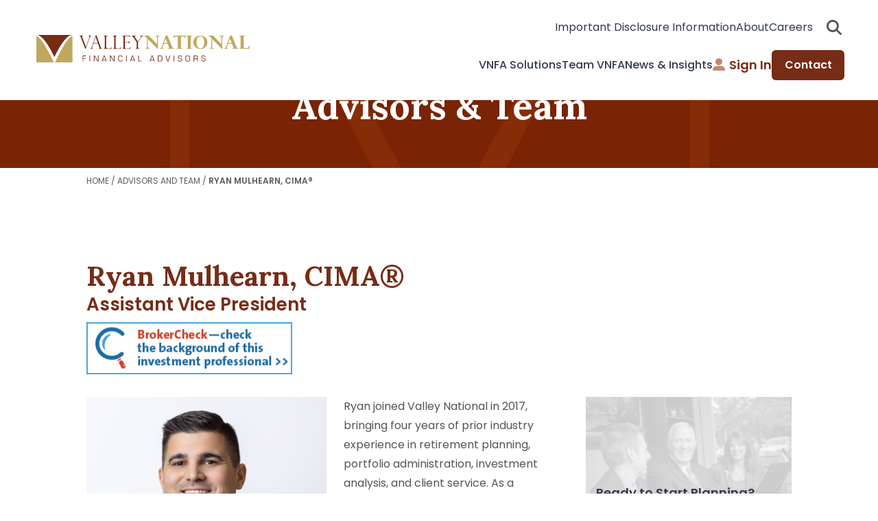

--- FILE ---
content_type: text/html; charset=UTF-8
request_url: https://valleynationalgroup.com/team/ryan-mulhearn-cima/
body_size: 11293
content:
<!doctype html> 
<html lang="en-US">
<head>
	<meta charset="UTF-8" />
	<meta name="viewport" content="width=device-width, initial-scale=1, maximum-scale=1">
	<link rel="profile" href="https://gmpg.org/xfn/11" />

	<link href="//www.google-analytics.com" rel="dns-prefetch">
	<meta http-equiv="X-UA-Compatible" content="IE=edge" />

	<link rel="stylesheet" type="text/css" media="all" href="" />
	
    

                          <!-- Google Tag Manager -->
            <script>
                (function(w,d,s,l,i){
                    w[l]=w[l]||[];
                    w[l].push({'gtm.start': new Date().getTime(), event:'gtm.js'});
                    var f=d.getElementsByTagName(s)[0],
                        j=d.createElement(s),
                        dl=l!='dataLayer' ? '&l='+l : '';
                    j.async=true;
                    j.src='https://www.googletagmanager.com/gtm.js?id='+i+dl;
                    f.parentNode.insertBefore(j,f);
                })(window,document,'script','dataLayer','GTM-MDNLBXQG');
            </script>
            <!-- End Google Tag Manager -->
            

	<meta name='robots' content='index, follow, max-image-preview:large, max-snippet:-1, max-video-preview:-1' />

	<!-- This site is optimized with the Yoast SEO plugin v26.6 - https://yoast.com/wordpress/plugins/seo/ -->
	<title>Ryan Mulhearn, CIMA® - Valley National Financial Advisors</title>
	<link rel="canonical" href="https://valleynationalgroup.com/team/ryan-mulhearn-cima/" />
	<meta property="og:locale" content="en_US" />
	<meta property="og:type" content="article" />
	<meta property="og:title" content="Ryan Mulhearn, CIMA® - Valley National Financial Advisors" />
	<meta property="og:description" content="Ryan joined Valley National in 2017, bringing four years of prior industry experience in retirement planning, portfolio administration, investment analysis, and client service. As a Certified Investment Management Analyst® (CIMA®) and a Licensed Insurance Agent in Pennsylvania, he assists clients with comprehensive financial planning, wealth management, insurance planning, and tax optimization. He has also been [&hellip;]" />
	<meta property="og:url" content="https://valleynationalgroup.com/team/ryan-mulhearn-cima/" />
	<meta property="og:site_name" content="Valley National Financial Advisors" />
	<meta property="article:publisher" content="https://www.facebook.com/pages/Valley-National-Financial-Advisors/158754914193808" />
	<meta property="article:modified_time" content="2026-01-22T18:29:07+00:00" />
	<meta property="og:image" content="https://valleynationalgroup.com/wp-content/uploads/2019/12/Ryan_website-e1688666069372-450x450.png" />
	<meta property="og:image:width" content="450" />
	<meta property="og:image:height" content="450" />
	<meta property="og:image:type" content="image/png" />
	<meta name="twitter:card" content="summary_large_image" />
	<meta name="twitter:site" content="@VNFAsince1985" />
	<meta name="twitter:label1" content="Est. reading time" />
	<meta name="twitter:data1" content="3 minutes" />
	<script type="application/ld+json" class="yoast-schema-graph">{"@context":"https://schema.org","@graph":[{"@type":"WebPage","@id":"https://valleynationalgroup.com/team/ryan-mulhearn-cima/","url":"https://valleynationalgroup.com/team/ryan-mulhearn-cima/","name":"Ryan Mulhearn, CIMA® - Valley National Financial Advisors","isPartOf":{"@id":"https://valleynationalgroup.com/#website"},"primaryImageOfPage":{"@id":"https://valleynationalgroup.com/team/ryan-mulhearn-cima/#primaryimage"},"image":{"@id":"https://valleynationalgroup.com/team/ryan-mulhearn-cima/#primaryimage"},"thumbnailUrl":"https://valleynationalgroup.com/wp-content/uploads/2019/12/Ryan_website-e1688666069372.png","datePublished":"2019-12-04T18:50:18+00:00","dateModified":"2026-01-22T18:29:07+00:00","breadcrumb":{"@id":"https://valleynationalgroup.com/team/ryan-mulhearn-cima/#breadcrumb"},"inLanguage":"en-US","potentialAction":[{"@type":"ReadAction","target":["https://valleynationalgroup.com/team/ryan-mulhearn-cima/"]}]},{"@type":"ImageObject","inLanguage":"en-US","@id":"https://valleynationalgroup.com/team/ryan-mulhearn-cima/#primaryimage","url":"https://valleynationalgroup.com/wp-content/uploads/2019/12/Ryan_website-e1688666069372.png","contentUrl":"https://valleynationalgroup.com/wp-content/uploads/2019/12/Ryan_website-e1688666069372.png","width":499,"height":514},{"@type":"BreadcrumbList","@id":"https://valleynationalgroup.com/team/ryan-mulhearn-cima/#breadcrumb","itemListElement":[{"@type":"ListItem","position":1,"name":"Home","item":"https://valleynationalgroup.com/"},{"@type":"ListItem","position":2,"name":"Team Member","item":"https://valleynationalgroup.com/team/"},{"@type":"ListItem","position":3,"name":"Ryan Mulhearn, CIMA®"}]},{"@type":"WebSite","@id":"https://valleynationalgroup.com/#website","url":"https://valleynationalgroup.com/","name":"Valley National Financial Advisors","description":"Valley National Financial Advisors","publisher":{"@id":"https://valleynationalgroup.com/#organization"},"potentialAction":[{"@type":"SearchAction","target":{"@type":"EntryPoint","urlTemplate":"https://valleynationalgroup.com/?s={search_term_string}"},"query-input":{"@type":"PropertyValueSpecification","valueRequired":true,"valueName":"search_term_string"}}],"inLanguage":"en-US"},{"@type":"Organization","@id":"https://valleynationalgroup.com/#organization","name":"Valley National Financial Advisors","url":"https://valleynationalgroup.com/","logo":{"@type":"ImageObject","inLanguage":"en-US","@id":"https://valleynationalgroup.com/#/schema/logo/image/","url":"https://valleynationalgroup.com/wp-content/uploads/2020/01/ValleyNationalFA-logo2.jpg","contentUrl":"https://valleynationalgroup.com/wp-content/uploads/2020/01/ValleyNationalFA-logo2.jpg","width":1200,"height":382,"caption":"Valley National Financial Advisors"},"image":{"@id":"https://valleynationalgroup.com/#/schema/logo/image/"},"sameAs":["https://www.facebook.com/pages/Valley-National-Financial-Advisors/158754914193808","https://x.com/VNFAsince1985","http://www.instagram.com/","https://www.linkedin.com/company/valley-national-financial-advisors"]}]}</script>
	<!-- / Yoast SEO plugin. -->


<link rel="alternate" title="oEmbed (JSON)" type="application/json+oembed" href="https://valleynationalgroup.com/wp-json/oembed/1.0/embed?url=https%3A%2F%2Fvalleynationalgroup.com%2Fteam%2Fryan-mulhearn-cima%2F" />
<link rel="alternate" title="oEmbed (XML)" type="text/xml+oembed" href="https://valleynationalgroup.com/wp-json/oembed/1.0/embed?url=https%3A%2F%2Fvalleynationalgroup.com%2Fteam%2Fryan-mulhearn-cima%2F&#038;format=xml" />
<style id='wp-img-auto-sizes-contain-inline-css' type='text/css'>
img:is([sizes=auto i],[sizes^="auto," i]){contain-intrinsic-size:3000px 1500px}
/*# sourceURL=wp-img-auto-sizes-contain-inline-css */
</style>
<style id='wp-emoji-styles-inline-css' type='text/css'>

	img.wp-smiley, img.emoji {
		display: inline !important;
		border: none !important;
		box-shadow: none !important;
		height: 1em !important;
		width: 1em !important;
		margin: 0 0.07em !important;
		vertical-align: -0.1em !important;
		background: none !important;
		padding: 0 !important;
	}
/*# sourceURL=wp-emoji-styles-inline-css */
</style>
<style id='wp-block-library-inline-css' type='text/css'>
:root{--wp-block-synced-color:#7a00df;--wp-block-synced-color--rgb:122,0,223;--wp-bound-block-color:var(--wp-block-synced-color);--wp-editor-canvas-background:#ddd;--wp-admin-theme-color:#007cba;--wp-admin-theme-color--rgb:0,124,186;--wp-admin-theme-color-darker-10:#006ba1;--wp-admin-theme-color-darker-10--rgb:0,107,160.5;--wp-admin-theme-color-darker-20:#005a87;--wp-admin-theme-color-darker-20--rgb:0,90,135;--wp-admin-border-width-focus:2px}@media (min-resolution:192dpi){:root{--wp-admin-border-width-focus:1.5px}}.wp-element-button{cursor:pointer}:root .has-very-light-gray-background-color{background-color:#eee}:root .has-very-dark-gray-background-color{background-color:#313131}:root .has-very-light-gray-color{color:#eee}:root .has-very-dark-gray-color{color:#313131}:root .has-vivid-green-cyan-to-vivid-cyan-blue-gradient-background{background:linear-gradient(135deg,#00d084,#0693e3)}:root .has-purple-crush-gradient-background{background:linear-gradient(135deg,#34e2e4,#4721fb 50%,#ab1dfe)}:root .has-hazy-dawn-gradient-background{background:linear-gradient(135deg,#faaca8,#dad0ec)}:root .has-subdued-olive-gradient-background{background:linear-gradient(135deg,#fafae1,#67a671)}:root .has-atomic-cream-gradient-background{background:linear-gradient(135deg,#fdd79a,#004a59)}:root .has-nightshade-gradient-background{background:linear-gradient(135deg,#330968,#31cdcf)}:root .has-midnight-gradient-background{background:linear-gradient(135deg,#020381,#2874fc)}:root{--wp--preset--font-size--normal:16px;--wp--preset--font-size--huge:42px}.has-regular-font-size{font-size:1em}.has-larger-font-size{font-size:2.625em}.has-normal-font-size{font-size:var(--wp--preset--font-size--normal)}.has-huge-font-size{font-size:var(--wp--preset--font-size--huge)}.has-text-align-center{text-align:center}.has-text-align-left{text-align:left}.has-text-align-right{text-align:right}.has-fit-text{white-space:nowrap!important}#end-resizable-editor-section{display:none}.aligncenter{clear:both}.items-justified-left{justify-content:flex-start}.items-justified-center{justify-content:center}.items-justified-right{justify-content:flex-end}.items-justified-space-between{justify-content:space-between}.screen-reader-text{border:0;clip-path:inset(50%);height:1px;margin:-1px;overflow:hidden;padding:0;position:absolute;width:1px;word-wrap:normal!important}.screen-reader-text:focus{background-color:#ddd;clip-path:none;color:#444;display:block;font-size:1em;height:auto;left:5px;line-height:normal;padding:15px 23px 14px;text-decoration:none;top:5px;width:auto;z-index:100000}html :where(.has-border-color){border-style:solid}html :where([style*=border-top-color]){border-top-style:solid}html :where([style*=border-right-color]){border-right-style:solid}html :where([style*=border-bottom-color]){border-bottom-style:solid}html :where([style*=border-left-color]){border-left-style:solid}html :where([style*=border-width]){border-style:solid}html :where([style*=border-top-width]){border-top-style:solid}html :where([style*=border-right-width]){border-right-style:solid}html :where([style*=border-bottom-width]){border-bottom-style:solid}html :where([style*=border-left-width]){border-left-style:solid}html :where(img[class*=wp-image-]){height:auto;max-width:100%}:where(figure){margin:0 0 1em}html :where(.is-position-sticky){--wp-admin--admin-bar--position-offset:var(--wp-admin--admin-bar--height,0px)}@media screen and (max-width:600px){html :where(.is-position-sticky){--wp-admin--admin-bar--position-offset:0px}}
/*wp_block_styles_on_demand_placeholder:6976f30990d22*/
/*# sourceURL=wp-block-library-inline-css */
</style>
<style id='classic-theme-styles-inline-css' type='text/css'>
/*! This file is auto-generated */
.wp-block-button__link{color:#fff;background-color:#32373c;border-radius:9999px;box-shadow:none;text-decoration:none;padding:calc(.667em + 2px) calc(1.333em + 2px);font-size:1.125em}.wp-block-file__button{background:#32373c;color:#fff;text-decoration:none}
/*# sourceURL=/wp-includes/css/classic-themes.min.css */
</style>
<link rel='stylesheet' id='valleynationall2019-parent-style-css' href='https://valleynationalgroup.com/wp-content/themes/valleynationall2019/style.css?ver=6.9' type='text/css' media='all' />
<link rel='stylesheet' id='valleynationall2019-child-style-css' href='https://valleynationalgroup.com/wp-content/themes/valleynationall2019-child/style.css?ver=6.9' type='text/css' media='all' />
<link rel='stylesheet' id='vng-custom-style-css' href='https://valleynationalgroup.com/wp-content/themes/valleynationall2019-child/assets/css/vng-style.css?ver=6.9' type='text/css' media='all' />
<link rel='stylesheet' id='slick-carousel-style-css' href='https://valleynationalgroup.com/wp-content/themes/valleynationall2019-child/assets/cdn/slick.css?ver=1.8.1' type='text/css' media='all' />
<link rel='stylesheet' id='fontawesome-css' href='https://valleynationalgroup.com/wp-content/themes/valleynationall2019-child/assets/cdn/fa-all.min.css?ver=5.15.4' type='text/css' media='all' />
<link rel='stylesheet' id='wp-block-paragraph-css' href='https://valleynationalgroup.com/wp-includes/blocks/paragraph/style.min.css?ver=6.9' type='text/css' media='all' />
<link rel='stylesheet' id='wp-block-heading-css' href='https://valleynationalgroup.com/wp-includes/blocks/heading/style.min.css?ver=6.9' type='text/css' media='all' />
<script type="text/javascript" src="https://valleynationalgroup.com/wp-includes/js/jquery/jquery.min.js?ver=3.7.1" id="jquery-core-js"></script>
<script type="text/javascript" src="https://valleynationalgroup.com/wp-includes/js/jquery/jquery-migrate.min.js?ver=3.4.1" id="jquery-migrate-js"></script>
<script type="text/javascript" id="hammer-header-js-extra">
/* <![CDATA[ */
var bloginfo = {"url":"https://valleynationalgroup.com","template_url":"https://valleynationalgroup.com/wp-content/themes/valleynationall2019-child","ajax_url":"https://valleynationalgroup.com/wp-admin/admin-ajax.php"};
//# sourceURL=hammer-header-js-extra
/* ]]> */
</script>
<script type="text/javascript" src="https://valleynationalgroup.com/wp-content/themes/valleynationall2019/js/header-scripts.min.js?ver=6.9" id="hammer-header-js"></script>
<link rel="https://api.w.org/" href="https://valleynationalgroup.com/wp-json/" /><link rel="alternate" title="JSON" type="application/json" href="https://valleynationalgroup.com/wp-json/wp/v2/team/475" /><link rel="EditURI" type="application/rsd+xml" title="RSD" href="https://valleynationalgroup.com/xmlrpc.php?rsd" />
<link rel='shortlink' href='https://valleynationalgroup.com/?p=475' />
<style>.post-thumbnail img[valleynationall2019$='.svg'] { width: 100%; height: auto; }</style><link rel="icon" href="https://valleynationalgroup.com/wp-content/uploads/2025/02/valley-national-favicon.png" sizes="32x32" />
<link rel="icon" href="https://valleynationalgroup.com/wp-content/uploads/2025/02/valley-national-favicon-192x192.png" sizes="192x192" />
<link rel="apple-touch-icon" href="https://valleynationalgroup.com/wp-content/uploads/2025/02/valley-national-favicon-180x180.png" />
<meta name="msapplication-TileImage" content="https://valleynationalgroup.com/wp-content/uploads/2025/02/valley-national-favicon-270x270.png" />
</head>

<body class="wp-singular team-template-default single single-team postid-475 wp-theme-valleynationall2019 wp-child-theme-valleynationall2019-child">
    <div id=window-nav-overlay></div>

      <!-- Google Tag Manager (noscript) -->
    <noscript>
        <iframe src="https://www.googletagmanager.com/ns.html?id=GTM-MDNLBXQG"
                height="0" width="0" style="display:none;visibility:hidden"></iframe>
    </noscript>
    <!-- End Google Tag Manager (noscript) -->



    <a class="skip-to-content" href="#maincontent" title="Skip to Content">Skip to Content</a>

    <header class="vn header">
      <div class="container container--xsm">
        <div class="header__wrap"> 
          <div class="header__logo">
          <a href="https://valleynationalgroup.com/" title="Valley National Financial Advisors">
            <img src="https://valleynationalgroup.com/wp-content/uploads/2025/01/logo-gold.svg" 
             alt="Valley National Financial Advisors" width="311" height="41" /></a>
          </div>
          <nav>
            <div class="header__secondary-nav">
			  <div class="header__sub-nav"><ul id="" class="" role="menubar"><li id="menu-item-19543" class="bar search-move menu-item menu-item-type-post_type menu-item-object-page menu-item-19543"><a href="https://valleynationalgroup.com/disclosure/">Important Disclosure Information</a></li>
<li id="menu-item-19544" class="menu-item menu-item-type-post_type menu-item-object-page menu-item-19544"><a href="https://valleynationalgroup.com/about-vnfa/">About</a></li>
<li id="menu-item-19545" class="search-toggle menu-item menu-item-type-post_type menu-item-object-page menu-item-19545"><a href="https://valleynationalgroup.com/about-vnfa/join-our-team/">Careers</a></li>
</ul></div>              <div class="header__search"> 
                <button class="header__search__open">Search open<i class="fa-solid fa-magnifying-glass"></i></button>
                <div class="header__search__form">
                  
    <form role="search" method="get" class="search-form" action="https://valleynationalgroup.com/">
        <i class="fa-solid fa-magnifying-glass" aria-hidden="true"></i>
        <button class="header__search-cancel" id="search-cancel"><i class="fa-solid fa-close"></i></button>
        <input type="search" name="s" placeholder="Search">
        <input type="submit" value="Search">
    </form>                </div>
                <button class="header__search__close">Search close<i class="fa-sharp fa-solid fa-xmark"></i></button>
              </div>
              <button class="header__burger">Burger menu<span>bun</span><span>patty</span><span>bun</span></button>
            </div>
            <div class="header__primary-nav">
              <div class="header__dropdown__nav">


              <ul id="" class="" role="menubar"><li role="presentation" class="has-megamenu"><a href="https://valleynationalgroup.com/wealth-management/" title="VNFA Solutions">VNFA Solutions</a><div class="header__dropdown"><div class="header__back"><button>Back</button></div><div class="header__dropdown__article"><h2>VNFA Solutions</h2><p>Our unique offerings of multiple services under one roof can enhance wealth creation for individuals and their families.</p><a href="https://valleynationalgroup.com/wealth-management/" aria-label="Learn More" target="_self">Learn More</a></div><div class="header__dropdown__menu"><h3>OUR EXPERTISE</h3><ul class="inner-panel-sub-menu" role="menu"><li role="presentation"><a href="https://valleynationalgroup.com/wealth-management/investments/" role="menuitem"><i class="fa-solid fa-chart-pie"></i>Investing</a></li><li role="presentation"><a href="https://valleynationalgroup.com/financial-planning/estate-planning/" role="menuitem"><i class="fa-solid fa-home"></i>Estate Planning</a></li><li role="presentation"><a href="https://valleynationalgroup.com/financial-planning/retirement-analysis/" role="menuitem"><i class="fa-solid fa-hand-holding-dollar"></i>Retirement Planning</a></li><li role="presentation"><a href="https://valleynationalgroup.com/financial-planning/financial-roadmap/" role="menuitem"><i class="fa-solid fa-map"></i>Financial Planning</a></li><li role="presentation"><a href="https://valleynationalgroup.com/wealth-management/tax-services/" role="menuitem"><i class="fa-solid fa-money-bill-transfer"></i>Tax Planning</a></li><li role="presentation"><a href="https://valleynationalgroup.com/wealth-management/insurance-planning/" role="menuitem"><i class="fa-solid fa-triangle-exclamation"></i>Insurance Planning</a></li><li role="presentation"><a href="https://valleynationalgroup.com/wealth-management/education-savings/" role="menuitem"><i class="fa-solid fa-graduation-cap"></i>Education Savings</a></li><li role="presentation"><a href="https://valleynationalgroup.com/wealth-management/trust-services/" role="menuitem"><i class="fa-solid fa-line-chart"></i>Trust Services</a></li></ul></div></div></li>
<ul class="sub-menu">
	<li id="menu-item-19526" class="menu-item menu-item-type-post_type menu-item-object-page menu-item-19526"><a href="https://valleynationalgroup.com/wealth-management/investments/">Investing</a></li>
	<li id="menu-item-19527" class="menu-item menu-item-type-post_type menu-item-object-page menu-item-19527"><a href="https://valleynationalgroup.com/financial-planning/estate-planning/">Estate Planning</a></li>
	<li id="menu-item-19528" class="menu-item menu-item-type-post_type menu-item-object-page menu-item-19528"><a href="https://valleynationalgroup.com/financial-planning/retirement-analysis/">Retirement Planning</a></li>
	<li id="menu-item-19529" class="menu-item menu-item-type-post_type menu-item-object-page menu-item-19529"><a href="https://valleynationalgroup.com/financial-planning/financial-roadmap/">Financial Planning</a></li>
	<li id="menu-item-19530" class="menu-item menu-item-type-post_type menu-item-object-page menu-item-19530"><a href="https://valleynationalgroup.com/wealth-management/tax-services/">Tax Planning</a></li>
	<li id="menu-item-19531" class="menu-item menu-item-type-custom menu-item-object-custom menu-item-19531"><a href="https://valleynationalgroup.com/wealth-management/insurance-planning/">Insurance Planning</a></li>
	<li id="menu-item-19532" class="menu-item menu-item-type-post_type menu-item-object-page menu-item-19532"><a href="https://valleynationalgroup.com/wealth-management/education-savings/">Education Savings</a></li>
	<li id="menu-item-19533" class="menu-item menu-item-type-post_type menu-item-object-page menu-item-19533"><a href="https://valleynationalgroup.com/wealth-management/trust-services/">Trust Services</a></li>
</ul>
</li>
<li id="menu-item-19534" class="menu-item menu-item-type-post_type menu-item-object-page menu-item-19534"><a href="https://valleynationalgroup.com/advisors-and-team/">Team VNFA</a></li>
<li role="presentation" class="has-megamenu"><a href="https://valleynationalgroup.com/news-and-insights/the-weekly-commentary/" title="News &amp; Insights">News &amp; Insights</a><div class="header__dropdown"><div class="header__back"><button>Back</button></div><div class="header__dropdown__article"><h2>News &amp; Insights</h2><p>Discover VNFA&#039;s thoughtful leadership in both the community and industry. Stay up to date with the latest firm news, financial insights, and expert perspectives shaping the future.</p><a href="https://valleynationalgroup.com/news-and-insights/the-weekly-commentary/" aria-label="Learn More" target="_self">Learn More</a></div><div class="header__dropdown__menu"><h3>OUR RESOURCES</h3><ul class="inner-panel-sub-menu" role="menu"><li role="presentation"><a href="https://valleynationalgroup.com/news-and-insights/the-weekly-commentary/" role="menuitem"><i class="fa-solid fa-calendar-check"></i>The Weekly Commentary</a></li><li role="presentation"><a href="https://valleynationalgroup.com/news-and-insights/your-financial-choices-radio/" role="menuitem"><i class="fa-solid fa-microphone-lines"></i>Your Financial Choices</a></li><li role="presentation"><a href="https://valleynationalgroup.com/news-and-insights/video/" role="menuitem"><i class="fa-solid fa-video-camera"></i>Video</a></li><li role="presentation"><a href="https://valleynationalgroup.com/news-and-insights/articles/" role="menuitem"><i class="fa-solid fa-pencil"></i>Articles</a></li><li role="presentation"><a href="https://valleynationalgroup.com/news-and-insights/press/" role="menuitem"><i class="fa-solid fa-newspaper"></i>News</a></li></ul></div></div></li>
<ul class="sub-menu">
	<li id="menu-item-19536" class="menu-item menu-item-type-post_type menu-item-object-page menu-item-19536"><a href="https://valleynationalgroup.com/news-and-insights/the-weekly-commentary/">The Weekly Commentary</a></li>
	<li id="menu-item-19537" class="menu-item menu-item-type-post_type menu-item-object-page menu-item-19537"><a href="https://valleynationalgroup.com/news-and-insights/your-financial-choices-radio/">Your Financial Choices</a></li>
	<li id="menu-item-19538" class="menu-item menu-item-type-post_type menu-item-object-page menu-item-19538"><a href="https://valleynationalgroup.com/news-and-insights/video/">Video</a></li>
	<li id="menu-item-19539" class="menu-item menu-item-type-post_type menu-item-object-page menu-item-19539"><a href="https://valleynationalgroup.com/news-and-insights/articles/">Articles</a></li>
	<li id="menu-item-19540" class="menu-item menu-item-type-custom menu-item-object-custom menu-item-19540"><a href="https://valleynationalgroup.com/news-and-insights/press/">News</a></li>
</ul>
</li>
</ul>              </div>
              <div class="header__mobile__sub">
              <div class="header__sub-nav"><ul id="" class="" role="menubar"><li class="bar search-move menu-item menu-item-type-post_type menu-item-object-page menu-item-19543"><a href="https://valleynationalgroup.com/disclosure/">Important Disclosure Information</a></li>
<li class="menu-item menu-item-type-post_type menu-item-object-page menu-item-19544"><a href="https://valleynationalgroup.com/about-vnfa/">About</a></li>
<li class="search-toggle menu-item menu-item-type-post_type menu-item-object-page menu-item-19545"><a href="https://valleynationalgroup.com/about-vnfa/join-our-team/">Careers</a></li>
</ul></div>              </div>
              <div class="header__signin">

              <div class="header__sub-nav"><ul id="" class="" role="menubar"><li role="presentation"><a href="https://valleynationalgroup.com/website-access-acknowledgment/" role="menuitem" class="header__signin menu-item menu-item-type-custom menu-item-object-custom"><i class="fa-solid fa-user-alt"></i>Sign In</a></li></li>
<li role="presentation"><a href="https://valleynationalgroup.com/contact/" role="menuitem" class="header__contact menu-item menu-item-type-post_type menu-item-object-page">Contact</a></li></li>
</ul></div>              </div>
            </div>
          </nav>
        </div>
      </div>
    </header>


<a name="maincontent" id="maincontent"></a>
  <main class="main">

    <div class="article-header large-container">
        <h1>
            Advisors & Team
        </h1>
    </div>

    <div class="content team container small clearfix" role="main">

        <p class="crumbs">
            <span>
                <a href="">Home</a> / <a href="/advisors-and-team">Advisors and Team</a> / <strong
                        class="breadcrumb_last" aria-current="page">Ryan Mulhearn, CIMA®</strong>
            </span>
        </p>
		            <div class="title-container article">
                <h2>
					Ryan Mulhearn, CIMA®                </h2>
                <div class="position">
                    <h3>Assistant Vice President</h3>
                </div>
                <div class="brokercheck">
					<a target="_blank" href="https://brokercheck.finra.org/individual/summary/6316009" style="display:inline-block">
    <img style="border:none;min-width:150px;max-width:300px;width:100%;height:100%;" src="https://valleynationalgroup.com/wp-content/themes/valleynationall2019/images/BC_badge_color_small.jpg">
</a>

                </div>
            </div>
            <div class="sidebar" role="complementary">
				
                <div class="side-bar-cta-container" >
                    <div class="background" style="background-image:url(https://valleynationalgroup.com/wp-content/uploads/2019/12/091614-VF-063.jpg">
                        <div class="overlay"></div>
                    </div>
                    <div class="sidebar-content-container">
                        <div class="side-bar-title">
                            Ready to Start Planning?                        </div>
                        <div class="side-bar-read-more">
                            <a href="https://valleynationalgroup.com/contact/">
                                Contact Us                            </a>
                        </div>
                    </div>
                    <div class="cta-border"></div>
                </div>
                            <div class="side-bar-cta-container" >
                    <div class="background" style="background-image:url(https://valleynationalgroup.com/wp-content/uploads/2025/12/TWC-New-Logo_VNFA1.png">
                        <div class="overlay"></div>
                    </div>
                    <div class="sidebar-content-container">
                        <div class="side-bar-title">
                            The Weekly Commentary                        </div>
                        <div class="side-bar-read-more">
                            <a href="https://valleynationalgroup.com/news-and-insights/the-weekly-commentary/">
                                Read More                            </a>
                        </div>
                    </div>
                    <div class="cta-border"></div>
                </div>
                            <div class="side-bar-cta-container" >
                    <div class="background" style="background-image:url(https://valleynationalgroup.com/wp-content/uploads/2020/01/013119-VN-591-scaled.jpg">
                        <div class="overlay"></div>
                    </div>
                    <div class="sidebar-content-container">
                        <div class="side-bar-title">
                            VNFA Videos                        </div>
                        <div class="side-bar-read-more">
                            <a href="https://valleynationalgroup.com/news-and-insights/video/">
                                Watch Now                            </a>
                        </div>
                    </div>
                    <div class="cta-border"></div>
                </div>
                        </div><!-- sidebar -->

            <div class="article left">
				<div class="first-section section clearfix"><div class="wp-block-image">
<figure class="alignleft size-full is-resized"><img fetchpriority="high" decoding="async" width="499" height="514" src="https://valleynationalgroup.com/wp-content/uploads/2019/12/Ryan_website-e1688666069372.png" alt="" class="wp-image-17211" style="width:350px;height:342px" srcset="https://valleynationalgroup.com/wp-content/uploads/2019/12/Ryan_website-e1688666069372.png 499w, https://valleynationalgroup.com/wp-content/uploads/2019/12/Ryan_website-e1688666069372-291x300.png 291w" sizes="(max-width: 499px) 100vw, 499px" /></figure>
</div>


<p>Ryan joined Valley National in 2017, bringing four years of prior industry experience in retirement planning, portfolio administration, investment analysis, and client service. As a Certified Investment Management Analyst® (CIMA®) and a Licensed Insurance Agent in Pennsylvania, he assists clients with comprehensive financial planning, wealth management, insurance planning, and tax optimization. He has also been a member of VNFA’s Investment Committee since 2018.</p>



<p>Currently pursuing his Certified Financial Planner™ (CFP®) designation, Ryan is dedicated to lifelong learning for personal growth and as a way to empower clients and colleagues in making informed financial decisions. “The financial services industry is constantly evolving, so it’s essential for professionals to continuously expand their knowledge and skill set. My ultimate goal is to enhance the client experience by driving successful outcomes. Education shouldn’t stop with the advisor; it’s our responsibility to pass our expertise on to clients so they can continue to grow as well.”</p>



<p>Ryan is a Lehigh Valley native, and currently resides in his hometown of Nazareth, where he met his wife, Nicole. He enjoys spending his free time with his wife, daughters Charlotte and Avery, and their two family dogs, Maci and Cali. In his free time, he enjoys golfing, playing softball, hiking, watching sports, tackling home improvement projects, and spending time with family and friends.</p>



<h2 class="wp-block-heading"><strong>Professional Certifications</strong>*</h2>



<ul class="wp-block-list">
<li> BA – Mathematics (minor in Economics),<em> Washington College,&nbsp; Chestertown, Maryland</em> </li>



<li> Certified Investment Management Analyst (CIMA<sup>®</sup>)</li>



<li> Investment Adviser Representative, <em>Valley National Advisers, Inc.</em></li>



<li> Registered Representative, <em>Valley National Investments, Inc.</em> </li>



<li>Licensed Insurance Agent, Pennsylvania</li>
</ul>


<div class="info-blocks-container"><div class="info-block "><div class="info-block-content-container"><div class="info-icon"></div><div class="info-title"><h2>CONTACT RYAN</h2></div><div class="info-content">610-868-9000 Ext.128
<br>
<a href="https://www.linkedin.com/in/ryan-mulhearn-cima%C2%AE-253b8473/" target="_blank">Connect on LinkedIn</a>
<br>
<a href="mailto:rmulhearn@valleynationalgroup.com">Send Ryan an E-mail</a></div><div class="info-cta"><a class="btn" href="https://valleynationalgroup.com/contact/">REQUEST A MEETING</a></div></div></div></div>


<p class="has-small-font-size"><em>*<strong><u>Please Note: Limitations</u>.</strong> The achievement of any professional designation, certification, degree, or license should not be construed by a client or prospective client as a guarantee that he/she will experience a certain level of results or satisfaction if Valley National Advisers Inc. is engaged, or continues to be engaged, to provide investment advisory services.</em></p>



<p class="has-small-font-size"><em>*<strong><u>Please Note: Limitations</u></strong>. No membership in any professional organization, or any amount of prior experience or success, should be construed by a client or prospective client as a guarantee that he/she will experience a certain level of results if Valley National Advisers Inc. is engaged, or continues to be engaged, to provide investment advisory services.</em></p>



<p class="has-small-font-size"><em>*<strong><u>Please Note: Limitations</u>.</strong> The achievement of any professional designation, certification, degree, or license, recognition by publications, media, or other organizations, membership in any professional organization, or any amount of prior experience or success, should not be construed by a client or prospective client as a guarantee that he/she will experience a certain level of results or satisfaction if Valley National Advisers Inc. is engaged, or continues to be engaged, to provide investment advisory services.</em></p>



<p class="has-small-font-size"><em>*<strong><u>Please Note: Limitations</u></strong>.&nbsp; The scope of any financial planning and consulting services to be provided depends upon the terms of the engagement, and the specific requests and needs of the client. Valley National Advisers Inc. does not serve as an attorney, accountant, or insurance agent.&nbsp; Valley National Advisers Inc. does not prepare legal documents or tax returns, nor does it sell insurance products.&nbsp; <strong><u>Please Also Note</u></strong>: Different types of investments involve varying degrees of risk.&nbsp; Therefore, it should not be assumed that future performance of any specific investment or investment strategy (including the investments and/or investment strategies recommended and/or undertaken by Valley National Advisers Inc.) or any planning or consulting services, will be profitable, equal any historical performance level(s), or prove successful. A copy of our current written disclosure Brochure discussing our advisory services and fees continues to remain available upon request or at <a href="http://www.valleynationalgroup.com">www.valleynationalgroup.com</a>.</em></p>



<p></p>
</div>            </div><!-- left -->
		
    </div><!-- content -->

 


            <div class="video-gallery-container large-container section" style="background-image: url('https://valleynationalgroup.com/wp-content/uploads/2019/09/video-bkg.jpg')">
                <div class="content small container clearfix">
                    <div class="video-gallery-title">
                        <h3>Ryan's Team</h3>
                    </div>
                    <div class="team-member">
                        
                        <div class="team-noncarousel">
                                                                        <div class="team-member-container">
                                                <a href="https://valleynationalgroup.com/team/dulce-cardinale/" class="hotspot"></a>
                                                <div class="profile-img" style="background-image: url(https://valleynationalgroup.com/wp-content/uploads/2021/05/Dulce_Website-e1688671707463.png)">
                                                </div>
                                                <div class="teammember-name">
                                                    Dulce Cardinale                                                </div>
                                                <div class="teammember-title">
                                                    Administrative Assistant                                                </div>
                                            </div>
                                                                </div>
                                            </div>
                </div>
            </div>
            
        
<footer class="vn footer">
      <div class="container container--sm">
        <div class="footer__wrap"> 
          <div class="footer__top"> 
            <div class="footer__logo">
                              <figure>
                      <img src="https://valleynationalgroup.com/wp-content/uploads/2025/02/logo-light-gold.svg" alt="Valley National Financial Advisors" />
                  </figure>
              
              <nav>
                  <ul class="footer__social" role="menubar">
		            <li><a class="L" target="_blank" href="https://www.linkedin.com/company/valley-national-financial-advisors/">
				   <i class="fa-brands fa-linkedin-in"></i></a></li>
		            <li><a class="F" target="_blank" href="https://www.facebook.com/ValleyNationalFinancialAdvisors">
				   <i class="fa-brands fa-facebook-f"></i></a></li>
		            <li><a class="y" target="_blank" href="https://www.youtube.com/@VNFAsince1985">
				   <i class="fa-brands fa-youtube"></i></a></li>
		    </ul>
	              </nav>
            </div>
            <ul class="footer__addresses" role="list">

            
              <li role="listitem"> 
                <h2>Bethlehem Office</h2>
                <address> 

                                <a target="_blank" href="https://www.google.com/maps/dir/?api=1&destination=1655+Valley+Center+Parkway,+Suite+100+Bethlehem,+PA+18017">
                    1655 Valley Center Parkway, Suite 100<br>Bethlehem, PA 18017                </a>
            </address>
                                <ul role="list">
                        <li role='listitem'><a href='tel:6108689000' title='Call Us'>(610) 868-9000</a></li><li role='listitem'><a href='tel:8003838297' title='Call Us'>(800) 383-8297 toll free</a></li><li role='listitem'><a href='tel:6108689900' title='Call Us'>(610) 868-9900 fax</a></li></ul>               </li>

                
              <li role="listitem"> 
                <h2>New Jersey Office</h2>
                <address> 

                                <a target="_blank" href="https://www.google.com/maps/dir/?api=1&destination=755+Memorial+Parkway,+Suite+206+Phillipsburg,+NJ+08865">
                    755 Memorial Parkway, Suite 206<br>Phillipsburg, NJ 08865                </a>
            </address>
                                <ul role="list">
                        <li role='listitem'><a href='tel:9084541000' title='Call Us'>(908) 454-1000</a></li><li role='listitem'><a href='tel:9084545303' title='Call Us'>(908) 454-5303 fax</a></li></ul>               </li>

                
              <li role="listitem"> 
                <h2>Johnstown Office</h2>
                <address> 

                                <a target="_blank" href="https://www.google.com/maps/dir/?api=1&destination=1837+Goucher+Street+Suite+2+Johnstown,+PA+15905">
                    1837 Goucher Street Suite 2<br>Johnstown, PA 15905                </a>
            </address>
                                <ul role="list">
                        <li role='listitem'><a href='tel:8142551000' title='Call Us'>(814) 255-1000</a></li><li role='listitem'><a href='tel:8142552966' title='Call Us'>(814) 255-2966 fax</a></li></ul>               </li>

                            </ul>
          </div>
          <div class="footer__bottom">
                              <nav>
                      <ul role="list">
 	<li style="list-style-type: none">
<ul role="list">
 	<li role="listitem"><a title="Privacy policy" href="https://valleynationalgroup.com/wp-content/uploads/2020/01/Privacy-Policy-VNA.pdf">Privacy policy</a></li>
 	<li role="listitem"><a title="Business Continuity" href="https://valleynationalgroup.com/wp-content/uploads/2022/10/BCP-Disclosure-Statement-2022.pdf">Business Continuity</a></li>
 	<li role="listitem"><a title="Sitemap" href="https://valleynationalgroup.com/sitemap_index.xml">Sitemap</a></li>
</ul>
</li>
</ul>                  </nav>
              
            <p class="footer__copyright">Copyright &copy; 2026 Valley National Financial Advisors</p>
            <figure class="footer__sub-logo"><a href="https://brokercheck.finra.org/" target="_blank" title="BrokerCheck"> <img src="https://valleynationalgroup.com/wp-content/themes/valleynationall2019-child/assets/images/global/broker-check.png" alt="BrokerCheck" width="117" height="31"/></a></figure>
          </div>
        </div>
      </div>
    </footer>
<script type="speculationrules">
{"prefetch":[{"source":"document","where":{"and":[{"href_matches":"/*"},{"not":{"href_matches":["/wp-*.php","/wp-admin/*","/wp-content/uploads/*","/wp-content/*","/wp-content/plugins/*","/wp-content/themes/valleynationall2019-child/*","/wp-content/themes/valleynationall2019/*","/*\\?(.+)"]}},{"not":{"selector_matches":"a[rel~=\"nofollow\"]"}},{"not":{"selector_matches":".no-prefetch, .no-prefetch a"}}]},"eagerness":"conservative"}]}
</script>
<script type="text/javascript"> _linkedin_partner_id = "8029764"; window._linkedin_data_partner_ids = window._linkedin_data_partner_ids || []; window._linkedin_data_partner_ids.push(_linkedin_partner_id); </script><script type="text/javascript"> (function(l) { if (!l){window.lintrk = function(a,b){window.lintrk.q.push([a,b])}; window.lintrk.q=[]} var s = document.getElementsByTagName("script")[0]; var b = document.createElement("script"); b.type = "text/javascript";b.async = true; b.src = "https://snap.licdn.com/li.lms-analytics/insight.min.js"; s.parentNode.insertBefore(b, s);})(window.lintrk); </script> <noscript> <img height="1" width="1" style="display:none;" alt="" src="https://px.ads.linkedin.com/collect/?pid=8029764&fmt=gif" /> </noscript>
<script type="text/javascript" src="https://valleynationalgroup.com/wp-content/themes/valleynationall2019/js/scripts.min.js" id="hammer-footer-js"></script>
<script type="text/javascript" src="https://valleynationalgroup.com/wp-content/themes/valleynationall2019-child/assets/cdn/font-awesome-kit.js?ver=1.0.0" id="font-awesome-kit-js"></script>
<script type="text/javascript" src="https://valleynationalgroup.com/wp-content/themes/valleynationall2019-child/assets/cdn/slick.min.js?ver=1.8.1" id="vng-slick-min-js-js"></script>
<script type="text/javascript" src="https://valleynationalgroup.com/wp-content/themes/valleynationall2019-child/assets/js/scripts.min.js?ver=1.0.0" id="vng-custom-js-js"></script>
<script id="wp-emoji-settings" type="application/json">
{"baseUrl":"https://s.w.org/images/core/emoji/17.0.2/72x72/","ext":".png","svgUrl":"https://s.w.org/images/core/emoji/17.0.2/svg/","svgExt":".svg","source":{"concatemoji":"https://valleynationalgroup.com/wp-includes/js/wp-emoji-release.min.js?ver=6.9"}}
</script>
<script type="module">
/* <![CDATA[ */
/*! This file is auto-generated */
const a=JSON.parse(document.getElementById("wp-emoji-settings").textContent),o=(window._wpemojiSettings=a,"wpEmojiSettingsSupports"),s=["flag","emoji"];function i(e){try{var t={supportTests:e,timestamp:(new Date).valueOf()};sessionStorage.setItem(o,JSON.stringify(t))}catch(e){}}function c(e,t,n){e.clearRect(0,0,e.canvas.width,e.canvas.height),e.fillText(t,0,0);t=new Uint32Array(e.getImageData(0,0,e.canvas.width,e.canvas.height).data);e.clearRect(0,0,e.canvas.width,e.canvas.height),e.fillText(n,0,0);const a=new Uint32Array(e.getImageData(0,0,e.canvas.width,e.canvas.height).data);return t.every((e,t)=>e===a[t])}function p(e,t){e.clearRect(0,0,e.canvas.width,e.canvas.height),e.fillText(t,0,0);var n=e.getImageData(16,16,1,1);for(let e=0;e<n.data.length;e++)if(0!==n.data[e])return!1;return!0}function u(e,t,n,a){switch(t){case"flag":return n(e,"\ud83c\udff3\ufe0f\u200d\u26a7\ufe0f","\ud83c\udff3\ufe0f\u200b\u26a7\ufe0f")?!1:!n(e,"\ud83c\udde8\ud83c\uddf6","\ud83c\udde8\u200b\ud83c\uddf6")&&!n(e,"\ud83c\udff4\udb40\udc67\udb40\udc62\udb40\udc65\udb40\udc6e\udb40\udc67\udb40\udc7f","\ud83c\udff4\u200b\udb40\udc67\u200b\udb40\udc62\u200b\udb40\udc65\u200b\udb40\udc6e\u200b\udb40\udc67\u200b\udb40\udc7f");case"emoji":return!a(e,"\ud83e\u1fac8")}return!1}function f(e,t,n,a){let r;const o=(r="undefined"!=typeof WorkerGlobalScope&&self instanceof WorkerGlobalScope?new OffscreenCanvas(300,150):document.createElement("canvas")).getContext("2d",{willReadFrequently:!0}),s=(o.textBaseline="top",o.font="600 32px Arial",{});return e.forEach(e=>{s[e]=t(o,e,n,a)}),s}function r(e){var t=document.createElement("script");t.src=e,t.defer=!0,document.head.appendChild(t)}a.supports={everything:!0,everythingExceptFlag:!0},new Promise(t=>{let n=function(){try{var e=JSON.parse(sessionStorage.getItem(o));if("object"==typeof e&&"number"==typeof e.timestamp&&(new Date).valueOf()<e.timestamp+604800&&"object"==typeof e.supportTests)return e.supportTests}catch(e){}return null}();if(!n){if("undefined"!=typeof Worker&&"undefined"!=typeof OffscreenCanvas&&"undefined"!=typeof URL&&URL.createObjectURL&&"undefined"!=typeof Blob)try{var e="postMessage("+f.toString()+"("+[JSON.stringify(s),u.toString(),c.toString(),p.toString()].join(",")+"));",a=new Blob([e],{type:"text/javascript"});const r=new Worker(URL.createObjectURL(a),{name:"wpTestEmojiSupports"});return void(r.onmessage=e=>{i(n=e.data),r.terminate(),t(n)})}catch(e){}i(n=f(s,u,c,p))}t(n)}).then(e=>{for(const n in e)a.supports[n]=e[n],a.supports.everything=a.supports.everything&&a.supports[n],"flag"!==n&&(a.supports.everythingExceptFlag=a.supports.everythingExceptFlag&&a.supports[n]);var t;a.supports.everythingExceptFlag=a.supports.everythingExceptFlag&&!a.supports.flag,a.supports.everything||((t=a.source||{}).concatemoji?r(t.concatemoji):t.wpemoji&&t.twemoji&&(r(t.twemoji),r(t.wpemoji)))});
//# sourceURL=https://valleynationalgroup.com/wp-includes/js/wp-emoji-loader.min.js
/* ]]> */
</script>
</body>
</html>

--- FILE ---
content_type: text/css
request_url: https://valleynationalgroup.com/wp-content/themes/valleynationall2019-child/style.css?ver=6.9
body_size: -295
content:
/*
 Theme Name:     Valleynationall2019 Child
 Theme URI:      https://example.com/valleynationall2019-child
 Description:    A child theme of Valleynationall2019.
 Author:         Your Name
 Author URI:     https://example.com
 Template:       valleynationall2019
 Version:        1.0.0
*/

/* Import the parent theme's styles */
@import url("../valleynationall2019/style.css");

/* Add your custom styles below */
